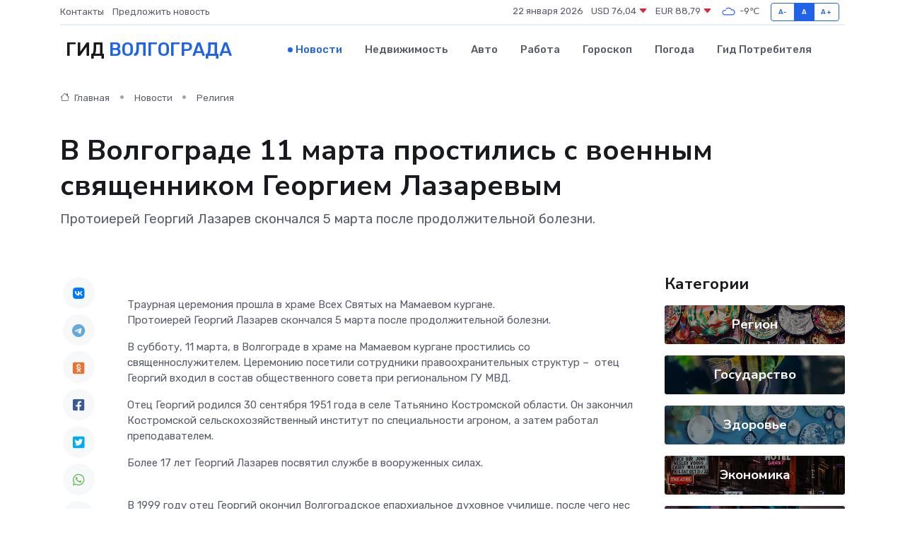

--- FILE ---
content_type: text/html; charset=UTF-8
request_url: https://volgograd-gid.ru/news/religiya/v-volgograde-11-marta-prostilis-s-voennym-svyaschennikom-georgiem-lazarevym.htm
body_size: 9070
content:
<!DOCTYPE html>
<html lang="ru">
<head>
	<meta charset="utf-8">
	<meta name="csrf-token" content="jGlrGYpLIjSaFiP5cogq6sOgYlfzTK0ia9VdmpI1">
    <meta http-equiv="X-UA-Compatible" content="IE=edge">
    <meta name="viewport" content="width=device-width, initial-scale=1">
    <title>В Волгограде 11 марта простились с военным священником Георгием Лазаревым - новости Волгограда</title>
    <meta name="description" property="description" content="Протоиерей Георгий Лазарев скончался 5 марта после продолжительной болезни.">
    
    <meta property="fb:pages" content="105958871990207" />
    <link rel="shortcut icon" type="image/x-icon" href="https://volgograd-gid.ru/favicon.svg">
    <link rel="canonical" href="https://volgograd-gid.ru/news/religiya/v-volgograde-11-marta-prostilis-s-voennym-svyaschennikom-georgiem-lazarevym.htm">
    <link rel="preconnect" href="https://fonts.gstatic.com">
    <link rel="dns-prefetch" href="https://fonts.googleapis.com">
    <link rel="dns-prefetch" href="https://pagead2.googlesyndication.com">
    <link rel="dns-prefetch" href="https://res.cloudinary.com">
    <link href="https://fonts.googleapis.com/css2?family=Nunito+Sans:wght@400;700&family=Rubik:wght@400;500;700&display=swap" rel="stylesheet">
    <link rel="stylesheet" type="text/css" href="https://volgograd-gid.ru/assets/font-awesome/css/all.min.css">
    <link rel="stylesheet" type="text/css" href="https://volgograd-gid.ru/assets/bootstrap-icons/bootstrap-icons.css">
    <link rel="stylesheet" type="text/css" href="https://volgograd-gid.ru/assets/tiny-slider/tiny-slider.css">
    <link rel="stylesheet" type="text/css" href="https://volgograd-gid.ru/assets/glightbox/css/glightbox.min.css">
    <link rel="stylesheet" type="text/css" href="https://volgograd-gid.ru/assets/plyr/plyr.css">
    <link id="style-switch" rel="stylesheet" type="text/css" href="https://volgograd-gid.ru/assets/css/style.css">
    <link rel="stylesheet" type="text/css" href="https://volgograd-gid.ru/assets/css/style2.css">

    <meta name="twitter:card" content="summary">
    <meta name="twitter:site" content="@mysite">
    <meta name="twitter:title" content="В Волгограде 11 марта простились с военным священником Георгием Лазаревым - новости Волгограда">
    <meta name="twitter:description" content="Протоиерей Георгий Лазарев скончался 5 марта после продолжительной болезни.">
    <meta name="twitter:creator" content="@mysite">
    <meta name="twitter:image:src" content="https://res.cloudinary.com/dgphcs5zz/image/upload/cunhijq8377fkofld5db">
    <meta name="twitter:domain" content="volgograd-gid.ru">
    <meta name="twitter:card" content="summary_large_image" /><meta name="twitter:image" content="https://res.cloudinary.com/dgphcs5zz/image/upload/cunhijq8377fkofld5db">

    <meta property="og:url" content="http://volgograd-gid.ru/news/religiya/v-volgograde-11-marta-prostilis-s-voennym-svyaschennikom-georgiem-lazarevym.htm">
    <meta property="og:title" content="В Волгограде 11 марта простились с военным священником Георгием Лазаревым - новости Волгограда">
    <meta property="og:description" content="Протоиерей Георгий Лазарев скончался 5 марта после продолжительной болезни.">
    <meta property="og:type" content="website">
    <meta property="og:image" content="https://res.cloudinary.com/dgphcs5zz/image/upload/cunhijq8377fkofld5db">
    <meta property="og:locale" content="ru_RU">
    <meta property="og:site_name" content="Гид Волгограда">
    

    <link rel="image_src" href="https://res.cloudinary.com/dgphcs5zz/image/upload/cunhijq8377fkofld5db" />

    <link rel="alternate" type="application/rss+xml" href="https://volgograd-gid.ru/feed" title="Волгоград: гид, новости, афиша">
        <script async src="https://pagead2.googlesyndication.com/pagead/js/adsbygoogle.js"></script>
    <script>
        (adsbygoogle = window.adsbygoogle || []).push({
            google_ad_client: "ca-pub-0899253526956684",
            enable_page_level_ads: true
        });
    </script>
        
    
    
    
    <script>if (window.top !== window.self) window.top.location.replace(window.self.location.href);</script>
    <script>if(self != top) { top.location=document.location;}</script>

<!-- Google tag (gtag.js) -->
<script async src="https://www.googletagmanager.com/gtag/js?id=G-71VQP5FD0J"></script>
<script>
  window.dataLayer = window.dataLayer || [];
  function gtag(){dataLayer.push(arguments);}
  gtag('js', new Date());

  gtag('config', 'G-71VQP5FD0J');
</script>
</head>
<body>
<script type="text/javascript" > (function(m,e,t,r,i,k,a){m[i]=m[i]||function(){(m[i].a=m[i].a||[]).push(arguments)}; m[i].l=1*new Date();k=e.createElement(t),a=e.getElementsByTagName(t)[0],k.async=1,k.src=r,a.parentNode.insertBefore(k,a)}) (window, document, "script", "https://mc.yandex.ru/metrika/tag.js", "ym"); ym(54009496, "init", {}); ym(86840228, "init", { clickmap:true, trackLinks:true, accurateTrackBounce:true, webvisor:true });</script> <noscript><div><img src="https://mc.yandex.ru/watch/54009496" style="position:absolute; left:-9999px;" alt="" /><img src="https://mc.yandex.ru/watch/86840228" style="position:absolute; left:-9999px;" alt="" /></div></noscript>
<script type="text/javascript">
    new Image().src = "//counter.yadro.ru/hit?r"+escape(document.referrer)+((typeof(screen)=="undefined")?"":";s"+screen.width+"*"+screen.height+"*"+(screen.colorDepth?screen.colorDepth:screen.pixelDepth))+";u"+escape(document.URL)+";h"+escape(document.title.substring(0,150))+";"+Math.random();
</script>
<!-- Rating@Mail.ru counter -->
<script type="text/javascript">
var _tmr = window._tmr || (window._tmr = []);
_tmr.push({id: "3138453", type: "pageView", start: (new Date()).getTime()});
(function (d, w, id) {
  if (d.getElementById(id)) return;
  var ts = d.createElement("script"); ts.type = "text/javascript"; ts.async = true; ts.id = id;
  ts.src = "https://top-fwz1.mail.ru/js/code.js";
  var f = function () {var s = d.getElementsByTagName("script")[0]; s.parentNode.insertBefore(ts, s);};
  if (w.opera == "[object Opera]") { d.addEventListener("DOMContentLoaded", f, false); } else { f(); }
})(document, window, "topmailru-code");
</script><noscript><div>
<img src="https://top-fwz1.mail.ru/counter?id=3138453;js=na" style="border:0;position:absolute;left:-9999px;" alt="Top.Mail.Ru" />
</div></noscript>
<!-- //Rating@Mail.ru counter -->

<header class="navbar-light navbar-sticky header-static">
    <div class="navbar-top d-none d-lg-block small">
        <div class="container">
            <div class="d-md-flex justify-content-between align-items-center my-1">
                <!-- Top bar left -->
                <ul class="nav">
                    <li class="nav-item">
                        <a class="nav-link ps-0" href="https://volgograd-gid.ru/contacts">Контакты</a>
                    </li>
                    <li class="nav-item">
                        <a class="nav-link ps-0" href="https://volgograd-gid.ru/sendnews">Предложить новость</a>
                    </li>
                    
                </ul>
                <!-- Top bar right -->
                <div class="d-flex align-items-center">
                    
                    <ul class="list-inline mb-0 text-center text-sm-end me-3">
						<li class="list-inline-item">
							<span>22 января 2026</span>
						</li>
                        <li class="list-inline-item">
                            <a class="nav-link px-0" href="https://volgograd-gid.ru/currency">
                                <span>USD 76,04 <i class="bi bi-caret-down-fill text-danger"></i></span>
                            </a>
						</li>
                        <li class="list-inline-item">
                            <a class="nav-link px-0" href="https://volgograd-gid.ru/currency">
                                <span>EUR 88,79 <i class="bi bi-caret-down-fill text-danger"></i></span>
                            </a>
						</li>
						<li class="list-inline-item">
                            <a class="nav-link px-0" href="https://volgograd-gid.ru/pogoda">
                                <svg xmlns="http://www.w3.org/2000/svg" width="25" height="25" viewBox="0 0 30 30"><path fill="#315EFB" fill-rule="evenodd" d="M25.036 13.066a4.948 4.948 0 0 1 0 5.868A4.99 4.99 0 0 1 20.99 21H8.507a4.49 4.49 0 0 1-3.64-1.86 4.458 4.458 0 0 1 0-5.281A4.491 4.491 0 0 1 8.506 12c.686 0 1.37.159 1.996.473a.5.5 0 0 1 .16.766l-.33.399a.502.502 0 0 1-.598.132 2.976 2.976 0 0 0-3.346.608 3.007 3.007 0 0 0 .334 4.532c.527.396 1.177.59 1.836.59H20.94a3.54 3.54 0 0 0 2.163-.711 3.497 3.497 0 0 0 1.358-3.206 3.45 3.45 0 0 0-.706-1.727A3.486 3.486 0 0 0 20.99 12.5c-.07 0-.138.016-.208.02-.328.02-.645.085-.947.192a.496.496 0 0 1-.63-.287 4.637 4.637 0 0 0-.445-.874 4.495 4.495 0 0 0-.584-.733A4.461 4.461 0 0 0 14.998 9.5a4.46 4.46 0 0 0-3.177 1.318 2.326 2.326 0 0 0-.135.147.5.5 0 0 1-.592.131 5.78 5.78 0 0 0-.453-.19.5.5 0 0 1-.21-.79A5.97 5.97 0 0 1 14.998 8a5.97 5.97 0 0 1 4.237 1.757c.398.399.704.85.966 1.319.262-.042.525-.076.79-.076a4.99 4.99 0 0 1 4.045 2.066zM0 0v30V0zm30 0v30V0z"></path></svg>
                                <span>-9&#8451;</span>
                            </a>
						</li>
					</ul>

                    <!-- Font size accessibility START -->
                    <div class="btn-group me-2" role="group" aria-label="font size changer">
                        <input type="radio" class="btn-check" name="fntradio" id="font-sm">
                        <label class="btn btn-xs btn-outline-primary mb-0" for="font-sm">A-</label>

                        <input type="radio" class="btn-check" name="fntradio" id="font-default" checked>
                        <label class="btn btn-xs btn-outline-primary mb-0" for="font-default">A</label>

                        <input type="radio" class="btn-check" name="fntradio" id="font-lg">
                        <label class="btn btn-xs btn-outline-primary mb-0" for="font-lg">A+</label>
                    </div>

                    
                </div>
            </div>
            <!-- Divider -->
            <div class="border-bottom border-2 border-primary opacity-1"></div>
        </div>
    </div>

    <!-- Logo Nav START -->
    <nav class="navbar navbar-expand-lg">
        <div class="container">
            <!-- Logo START -->
            <a class="navbar-brand" href="https://volgograd-gid.ru" style="text-align: end;">
                
                			<span class="ms-2 fs-3 text-uppercase fw-normal">Гид <span style="color: #2163e8;">Волгограда</span></span>
                            </a>
            <!-- Logo END -->

            <!-- Responsive navbar toggler -->
            <button class="navbar-toggler ms-auto" type="button" data-bs-toggle="collapse"
                data-bs-target="#navbarCollapse" aria-controls="navbarCollapse" aria-expanded="false"
                aria-label="Toggle navigation">
                <span class="text-body h6 d-none d-sm-inline-block">Menu</span>
                <span class="navbar-toggler-icon"></span>
            </button>

            <!-- Main navbar START -->
            <div class="collapse navbar-collapse" id="navbarCollapse">
                <ul class="navbar-nav navbar-nav-scroll mx-auto">
                                        <li class="nav-item"> <a class="nav-link active" href="https://volgograd-gid.ru/news">Новости</a></li>
                                        <li class="nav-item"> <a class="nav-link" href="https://volgograd-gid.ru/realty">Недвижимость</a></li>
                                        <li class="nav-item"> <a class="nav-link" href="https://volgograd-gid.ru/auto">Авто</a></li>
                                        <li class="nav-item"> <a class="nav-link" href="https://volgograd-gid.ru/job">Работа</a></li>
                                        <li class="nav-item"> <a class="nav-link" href="https://volgograd-gid.ru/horoscope">Гороскоп</a></li>
                                        <li class="nav-item"> <a class="nav-link" href="https://volgograd-gid.ru/pogoda">Погода</a></li>
                                        <li class="nav-item"> <a class="nav-link" href="https://volgograd-gid.ru/poleznoe">Гид потребителя</a></li>
                                    </ul>
            </div>
            <!-- Main navbar END -->

            
        </div>
    </nav>
    <!-- Logo Nav END -->
</header>
    <main>
        <!-- =======================
                Main content START -->
        <section class="pt-3 pb-lg-5">
            <div class="container" data-sticky-container>
                <div class="row">
                    <!-- Main Post START -->
                    <div class="col-lg-9">
                        <!-- Categorie Detail START -->
                        <div class="mb-4">
							<nav aria-label="breadcrumb" itemscope itemtype="http://schema.org/BreadcrumbList">
								<ol class="breadcrumb breadcrumb-dots">
									<li class="breadcrumb-item" itemprop="itemListElement" itemscope itemtype="http://schema.org/ListItem">
										<meta itemprop="name" content="Гид Волгограда">
										<meta itemprop="position" content="1">
										<meta itemprop="item" content="https://volgograd-gid.ru">
										<a itemprop="url" href="https://volgograd-gid.ru">
										<i class="bi bi-house me-1"></i> Главная
										</a>
									</li>
									<li class="breadcrumb-item" itemprop="itemListElement" itemscope itemtype="http://schema.org/ListItem">
										<meta itemprop="name" content="Новости">
										<meta itemprop="position" content="2">
										<meta itemprop="item" content="https://volgograd-gid.ru/news">
										<a itemprop="url" href="https://volgograd-gid.ru/news"> Новости</a>
									</li>
									<li class="breadcrumb-item" aria-current="page" itemprop="itemListElement" itemscope itemtype="http://schema.org/ListItem">
										<meta itemprop="name" content="Религия">
										<meta itemprop="position" content="3">
										<meta itemprop="item" content="https://volgograd-gid.ru/news/religiya">
										<a itemprop="url" href="https://volgograd-gid.ru/news/religiya"> Религия</a>
									</li>
									<li aria-current="page" itemprop="itemListElement" itemscope itemtype="http://schema.org/ListItem">
									<meta itemprop="name" content="В Волгограде 11 марта простились с военным священником Георгием Лазаревым">
									<meta itemprop="position" content="4" />
									<meta itemprop="item" content="https://volgograd-gid.ru/news/religiya/v-volgograde-11-marta-prostilis-s-voennym-svyaschennikom-georgiem-lazarevym.htm">
									</li>
								</ol>
							</nav>
						
                        </div>
                    </div>
                </div>
                <div class="row align-items-center">
                                                        <!-- Content -->
                    <div class="col-md-12 mt-4 mt-md-0">
                                            <h1 class="display-6">В Волгограде 11 марта простились с военным священником Георгием Лазаревым</h1>
                        <p class="lead">Протоиерей Георгий Лазарев скончался 5 марта после продолжительной болезни.</p>
                    </div>
				                                    </div>
            </div>
        </section>
        <!-- =======================
        Main START -->
        <section class="pt-0">
            <div class="container position-relative" data-sticky-container>
                <div class="row">
                    <!-- Left sidebar START -->
                    <div class="col-md-1">
                        <div class="text-start text-lg-center mb-5" data-sticky data-margin-top="80" data-sticky-for="767">
                            <style>
                                .fa-vk::before {
                                    color: #07f;
                                }
                                .fa-telegram::before {
                                    color: #64a9dc;
                                }
                                .fa-facebook-square::before {
                                    color: #3b5998;
                                }
                                .fa-odnoklassniki-square::before {
                                    color: #eb722e;
                                }
                                .fa-twitter-square::before {
                                    color: #00aced;
                                }
                                .fa-whatsapp::before {
                                    color: #65bc54;
                                }
                                .fa-viber::before {
                                    color: #7b519d;
                                }
                                .fa-moimir svg {
                                    background-color: #168de2;
                                    height: 18px;
                                    width: 18px;
                                    background-size: 18px 18px;
                                    border-radius: 4px;
                                    margin-bottom: 2px;
                                }
                            </style>
                            <ul class="nav text-white-force">
                                <li class="nav-item">
                                    <a class="nav-link icon-md rounded-circle m-1 p-0 fs-5 bg-light" href="https://vk.com/share.php?url=https://volgograd-gid.ru/news/religiya/v-volgograde-11-marta-prostilis-s-voennym-svyaschennikom-georgiem-lazarevym.htm&title=В Волгограде 11 марта простились с военным священником Георгием Лазаревым - новости Волгограда&utm_source=share" rel="nofollow" target="_blank">
                                        <i class="fab fa-vk align-middle text-body"></i>
                                    </a>
                                </li>
                                <li class="nav-item">
                                    <a class="nav-link icon-md rounded-circle m-1 p-0 fs-5 bg-light" href="https://t.me/share/url?url=https://volgograd-gid.ru/news/religiya/v-volgograde-11-marta-prostilis-s-voennym-svyaschennikom-georgiem-lazarevym.htm&text=В Волгограде 11 марта простились с военным священником Георгием Лазаревым - новости Волгограда&utm_source=share" rel="nofollow" target="_blank">
                                        <i class="fab fa-telegram align-middle text-body"></i>
                                    </a>
                                </li>
                                <li class="nav-item">
                                    <a class="nav-link icon-md rounded-circle m-1 p-0 fs-5 bg-light" href="https://connect.ok.ru/offer?url=https://volgograd-gid.ru/news/religiya/v-volgograde-11-marta-prostilis-s-voennym-svyaschennikom-georgiem-lazarevym.htm&title=В Волгограде 11 марта простились с военным священником Георгием Лазаревым - новости Волгограда&utm_source=share" rel="nofollow" target="_blank">
                                        <i class="fab fa-odnoklassniki-square align-middle text-body"></i>
                                    </a>
                                </li>
                                <li class="nav-item">
                                    <a class="nav-link icon-md rounded-circle m-1 p-0 fs-5 bg-light" href="https://www.facebook.com/sharer.php?src=sp&u=https://volgograd-gid.ru/news/religiya/v-volgograde-11-marta-prostilis-s-voennym-svyaschennikom-georgiem-lazarevym.htm&title=В Волгограде 11 марта простились с военным священником Георгием Лазаревым - новости Волгограда&utm_source=share" rel="nofollow" target="_blank">
                                        <i class="fab fa-facebook-square align-middle text-body"></i>
                                    </a>
                                </li>
                                <li class="nav-item">
                                    <a class="nav-link icon-md rounded-circle m-1 p-0 fs-5 bg-light" href="https://twitter.com/intent/tweet?text=В Волгограде 11 марта простились с военным священником Георгием Лазаревым - новости Волгограда&url=https://volgograd-gid.ru/news/religiya/v-volgograde-11-marta-prostilis-s-voennym-svyaschennikom-georgiem-lazarevym.htm&utm_source=share" rel="nofollow" target="_blank">
                                        <i class="fab fa-twitter-square align-middle text-body"></i>
                                    </a>
                                </li>
                                <li class="nav-item">
                                    <a class="nav-link icon-md rounded-circle m-1 p-0 fs-5 bg-light" href="https://api.whatsapp.com/send?text=В Волгограде 11 марта простились с военным священником Георгием Лазаревым - новости Волгограда https://volgograd-gid.ru/news/religiya/v-volgograde-11-marta-prostilis-s-voennym-svyaschennikom-georgiem-lazarevym.htm&utm_source=share" rel="nofollow" target="_blank">
                                        <i class="fab fa-whatsapp align-middle text-body"></i>
                                    </a>
                                </li>
                                <li class="nav-item">
                                    <a class="nav-link icon-md rounded-circle m-1 p-0 fs-5 bg-light" href="viber://forward?text=В Волгограде 11 марта простились с военным священником Георгием Лазаревым - новости Волгограда https://volgograd-gid.ru/news/religiya/v-volgograde-11-marta-prostilis-s-voennym-svyaschennikom-georgiem-lazarevym.htm&utm_source=share" rel="nofollow" target="_blank">
                                        <i class="fab fa-viber align-middle text-body"></i>
                                    </a>
                                </li>
                                <li class="nav-item">
                                    <a class="nav-link icon-md rounded-circle m-1 p-0 fs-5 bg-light" href="https://connect.mail.ru/share?url=https://volgograd-gid.ru/news/religiya/v-volgograde-11-marta-prostilis-s-voennym-svyaschennikom-georgiem-lazarevym.htm&title=В Волгограде 11 марта простились с военным священником Георгием Лазаревым - новости Волгограда&utm_source=share" rel="nofollow" target="_blank">
                                        <i class="fab fa-moimir align-middle text-body"><svg viewBox='0 0 24 24' xmlns='http://www.w3.org/2000/svg'><path d='M8.889 9.667a1.333 1.333 0 100-2.667 1.333 1.333 0 000 2.667zm6.222 0a1.333 1.333 0 100-2.667 1.333 1.333 0 000 2.667zm4.77 6.108l-1.802-3.028a.879.879 0 00-1.188-.307.843.843 0 00-.313 1.166l.214.36a6.71 6.71 0 01-4.795 1.996 6.711 6.711 0 01-4.792-1.992l.217-.364a.844.844 0 00-.313-1.166.878.878 0 00-1.189.307l-1.8 3.028a.844.844 0 00.312 1.166.88.88 0 001.189-.307l.683-1.147a8.466 8.466 0 005.694 2.18 8.463 8.463 0 005.698-2.184l.685 1.151a.873.873 0 001.189.307.844.844 0 00.312-1.166z' fill='#FFF' fill-rule='evenodd'/></svg></i>
                                    </a>
                                </li>
                                
                            </ul>
                        </div>
                    </div>
                    <!-- Left sidebar END -->

                    <!-- Main Content START -->
                    <div class="col-md-10 col-lg-8 mb-5">
                        <div class="mb-4">
                                                    </div>
                        <div itemscope itemtype="http://schema.org/NewsArticle">
                            <meta itemprop="headline" content="В Волгограде 11 марта простились с военным священником Георгием Лазаревым">
                            <meta itemprop="identifier" content="https://volgograd-gid.ru/8396026">
                            <span itemprop="articleBody">Траурная церемония прошла в храме Всех Святых на Мамаевом кургане.

<p> Протоиерей Георгий Лазарев скончался 5 марта после продолжительной болезни. </p> <p> В субботу, 11 марта, в Волгограде в храме на Мамаевом кургане простились со священнослужителем. Церемонию посетили сотрудники правоохранительных структур –  отец Георгий входил в состав общественного совета при региональном ГУ МВД. </p> <p> Отец Георгий родился 30 сентября 1951 года в селе Татьянино Костромской области. Он закончил Костромской сельскохозяйственный институт по специальности агроном, а затем работал преподавателем. </p> <p> Более 17 лет Георгий Лазарев посвятил службе в вооруженных силах. </p>

&nbsp

<p> В 1999 году отец Георгий окончил Волгоградское епархиальное духовное училище, после чего нес послушание в Свято-Духовском мужском монастыре Волгограда. Весной 2017 года священнослужителя возвели в сан протоирея, он был удостоен многочисленных благодарностей и наград. </p>

Инна Бабайкина. Фото: Волгоградская епархия РПЦ.</span>
                        </div>
                                                                        <div><a href="https://vpravda.ru/obshchestvo/v-volgograde-11-marta-prostilis-s-voennym-svyashchennikom-georgiem-lazarevym-153236/" target="_blank" rel="author">Источник</a></div>
                                                                        <div class="col-12 mt-3"><a href="https://volgograd-gid.ru/sendnews">Предложить новость</a></div>
                        <div class="col-12 mt-5">
                            <h2 class="my-3">Последние новости</h2>
                            <div class="row gy-4">
                                <!-- Card item START -->
<div class="col-sm-6">
    <div class="card" itemscope="" itemtype="http://schema.org/BlogPosting">
        <!-- Card img -->
        <div class="position-relative">
                        <img class="card-img" src="https://res.cloudinary.com/dgphcs5zz/image/upload/c_fill,w_420,h_315,q_auto,g_face/qk36wpgdlbrjmcievb7g" alt="Как выбрать сервисный центр для ремонта сервоприводов: мнение экспертов" itemprop="image">
                    </div>
        <div class="card-body px-0 pt-3" itemprop="name">
            <h4 class="card-title" itemprop="headline"><a href="https://volgograd-gid.ru/news/ekonomika/kak-vybrat-servisnyy-centr-dlya-remonta-servoprivodov-mnenie-ekspertov.htm"
                    class="btn-link text-reset fw-bold" itemprop="url">Как выбрать сервисный центр для ремонта сервоприводов: мнение экспертов</a></h4>
            <p class="card-text" itemprop="articleBody">Глубокий гид по выбору профессионального партнёра для восстановления высокоточного оборудования</p>
        </div>
        <meta itemprop="author" content="Редактор"/>
        <meta itemscope itemprop="mainEntityOfPage" itemType="https://schema.org/WebPage" itemid="https://volgograd-gid.ru/news/ekonomika/kak-vybrat-servisnyy-centr-dlya-remonta-servoprivodov-mnenie-ekspertov.htm"/>
        <meta itemprop="dateModified" content="2025-11-04"/>
        <meta itemprop="datePublished" content="2025-11-04"/>
    </div>
</div>
<!-- Card item END -->
<!-- Card item START -->
<div class="col-sm-6">
    <div class="card" itemscope="" itemtype="http://schema.org/BlogPosting">
        <!-- Card img -->
        <div class="position-relative">
                        <img class="card-img" src="https://res.cloudinary.com/dgphcs5zz/image/upload/c_fill,w_420,h_315,q_auto,g_face/y5f4m0djpvwzhcty9ni8" alt="Московское похолодание может устремиться на Волгоградскую область" itemprop="image">
                    </div>
        <div class="card-body px-0 pt-3" itemprop="name">
            <h4 class="card-title" itemprop="headline"><a href="https://volgograd-gid.ru/news/zdorove/moskovskoe-poholodanie-mozhet-ustremitsya-na-volgogradskuyu-oblast.htm"
                    class="btn-link text-reset fw-bold" itemprop="url">Московское похолодание может устремиться на Волгоградскую область</a></h4>
            <p class="card-text" itemprop="articleBody">Фото: Данил Савченко / &quot;Городские вести&quot;

В Волгоградской области похолодание произойдет ночью 7 апреля.</p>
        </div>
        <meta itemprop="author" content="Редактор"/>
        <meta itemscope itemprop="mainEntityOfPage" itemType="https://schema.org/WebPage" itemid="https://volgograd-gid.ru/news/zdorove/moskovskoe-poholodanie-mozhet-ustremitsya-na-volgogradskuyu-oblast.htm"/>
        <meta itemprop="dateModified" content="2025-04-06"/>
        <meta itemprop="datePublished" content="2025-04-06"/>
    </div>
</div>
<!-- Card item END -->
<!-- Card item START -->
<div class="col-sm-6">
    <div class="card" itemscope="" itemtype="http://schema.org/BlogPosting">
        <!-- Card img -->
        <div class="position-relative">
                        <img class="card-img" src="https://res.cloudinary.com/dgphcs5zz/image/upload/c_fill,w_420,h_315,q_auto,g_face/giq6p9v0paigb25b673g" alt="Свыше 74 тысяч волгоградцев проверили репродуктивное здоровье" itemprop="image">
                    </div>
        <div class="card-body px-0 pt-3" itemprop="name">
            <h4 class="card-title" itemprop="headline"><a href="https://volgograd-gid.ru/news/zdorove/svyshe-74-tysyach-volgogradcev-proverili-reproduktivnoe-zdorove.htm"
                    class="btn-link text-reset fw-bold" itemprop="url">Свыше 74 тысяч волгоградцев проверили репродуктивное здоровье</a></h4>
            <p class="card-text" itemprop="articleBody">Фото: Дмитрий Рогулин / &quot;Городские вести&quot;

Дополнительная углубленная диспансеризация жителей от 18 до 45 лет стартовала в апреле 2024 года.</p>
        </div>
        <meta itemprop="author" content="Редактор"/>
        <meta itemscope itemprop="mainEntityOfPage" itemType="https://schema.org/WebPage" itemid="https://volgograd-gid.ru/news/zdorove/svyshe-74-tysyach-volgogradcev-proverili-reproduktivnoe-zdorove.htm"/>
        <meta itemprop="dateModified" content="2025-04-06"/>
        <meta itemprop="datePublished" content="2025-04-06"/>
    </div>
</div>
<!-- Card item END -->
<!-- Card item START -->
<div class="col-sm-6">
    <div class="card" itemscope="" itemtype="http://schema.org/BlogPosting">
        <!-- Card img -->
        <div class="position-relative">
            <img class="card-img" src="https://res.cloudinary.com/dchlllsu2/image/upload/c_fill,w_420,h_315,q_auto,g_face/gum5gveb8e4ybmvanybm" alt="Коррекция фиброза и возрастных изменений: когда показан эндотканевой лифтинг" itemprop="image">
        </div>
        <div class="card-body px-0 pt-3" itemprop="name">
            <h4 class="card-title" itemprop="headline"><a href="https://krasnodar-gid.ru/news/ekonomika/korrekciya-fibroza-i-vozrastnyh-izmeneniy-kogda-pokazan-endotkanevoy-lifting.htm" class="btn-link text-reset fw-bold" itemprop="url">Коррекция фиброза и возрастных изменений: когда показан эндотканевой лифтинг</a></h4>
            <p class="card-text" itemprop="articleBody">Как современная технология помогает вернуть коже упругость, убрать отёки и улучшить рельеф без хирургии</p>
        </div>
        <meta itemprop="author" content="Редактор"/>
        <meta itemscope itemprop="mainEntityOfPage" itemType="https://schema.org/WebPage" itemid="https://krasnodar-gid.ru/news/ekonomika/korrekciya-fibroza-i-vozrastnyh-izmeneniy-kogda-pokazan-endotkanevoy-lifting.htm"/>
        <meta itemprop="dateModified" content="2026-01-22"/>
        <meta itemprop="datePublished" content="2026-01-22"/>
    </div>
</div>
<!-- Card item END -->
                            </div>
                        </div>
						<div class="col-12 bg-primary bg-opacity-10 p-2 mt-3 rounded">
							Здесь вы найдете свежие и актуальные <a href="https://prohladnyi-gid.ru">новости в Прохладном</a>, охватывающие все важные события в городе
						</div>
                        <!-- Comments START -->
                        <div class="mt-5">
                            <h3>Комментарии (0)</h3>
                        </div>
                        <!-- Comments END -->
                        <!-- Reply START -->
                        <div>
                            <h3>Добавить комментарий</h3>
                            <small>Ваш email не публикуется. Обязательные поля отмечены *</small>
                            <form class="row g-3 mt-2">
                                <div class="col-md-6">
                                    <label class="form-label">Имя *</label>
                                    <input type="text" class="form-control" aria-label="First name">
                                </div>
                                <div class="col-md-6">
                                    <label class="form-label">Email *</label>
                                    <input type="email" class="form-control">
                                </div>
                                <div class="col-12">
                                    <label class="form-label">Текст комментария *</label>
                                    <textarea class="form-control" rows="3"></textarea>
                                </div>
                                <div class="col-12">
                                    <button type="submit" class="btn btn-primary">Оставить комментарий</button>
                                </div>
                            </form>
                        </div>
                        <!-- Reply END -->
                    </div>
                    <!-- Main Content END -->
                    <!-- Right sidebar START -->
                    <div class="col-lg-3 d-none d-lg-block">
                        <div data-sticky data-margin-top="80" data-sticky-for="991">
                            <!-- Categories -->
                            <div>
                                <h4 class="mb-3">Категории</h4>
                                                                    <!-- Category item -->
                                    <div class="text-center mb-3 card-bg-scale position-relative overflow-hidden rounded"
                                        style="background-image:url(https://volgograd-gid.ru/assets/images/blog/4by3/04.jpg); background-position: center left; background-size: cover;">
                                        <div class="bg-dark-overlay-4 p-3">
                                            <a href="https://volgograd-gid.ru/news/region"
                                                class="stretched-link btn-link fw-bold text-white h5">Регион</a>
                                        </div>
                                    </div>
                                                                    <!-- Category item -->
                                    <div class="text-center mb-3 card-bg-scale position-relative overflow-hidden rounded"
                                        style="background-image:url(https://volgograd-gid.ru/assets/images/blog/4by3/06.jpg); background-position: center left; background-size: cover;">
                                        <div class="bg-dark-overlay-4 p-3">
                                            <a href="https://volgograd-gid.ru/news/gosudarstvo"
                                                class="stretched-link btn-link fw-bold text-white h5">Государство</a>
                                        </div>
                                    </div>
                                                                    <!-- Category item -->
                                    <div class="text-center mb-3 card-bg-scale position-relative overflow-hidden rounded"
                                        style="background-image:url(https://volgograd-gid.ru/assets/images/blog/4by3/02.jpg); background-position: center left; background-size: cover;">
                                        <div class="bg-dark-overlay-4 p-3">
                                            <a href="https://volgograd-gid.ru/news/zdorove"
                                                class="stretched-link btn-link fw-bold text-white h5">Здоровье</a>
                                        </div>
                                    </div>
                                                                    <!-- Category item -->
                                    <div class="text-center mb-3 card-bg-scale position-relative overflow-hidden rounded"
                                        style="background-image:url(https://volgograd-gid.ru/assets/images/blog/4by3/01.jpg); background-position: center left; background-size: cover;">
                                        <div class="bg-dark-overlay-4 p-3">
                                            <a href="https://volgograd-gid.ru/news/ekonomika"
                                                class="stretched-link btn-link fw-bold text-white h5">Экономика</a>
                                        </div>
                                    </div>
                                                                    <!-- Category item -->
                                    <div class="text-center mb-3 card-bg-scale position-relative overflow-hidden rounded"
                                        style="background-image:url(https://volgograd-gid.ru/assets/images/blog/4by3/08.jpg); background-position: center left; background-size: cover;">
                                        <div class="bg-dark-overlay-4 p-3">
                                            <a href="https://volgograd-gid.ru/news/politika"
                                                class="stretched-link btn-link fw-bold text-white h5">Политика</a>
                                        </div>
                                    </div>
                                                                    <!-- Category item -->
                                    <div class="text-center mb-3 card-bg-scale position-relative overflow-hidden rounded"
                                        style="background-image:url(https://volgograd-gid.ru/assets/images/blog/4by3/09.jpg); background-position: center left; background-size: cover;">
                                        <div class="bg-dark-overlay-4 p-3">
                                            <a href="https://volgograd-gid.ru/news/nauka-i-obrazovanie"
                                                class="stretched-link btn-link fw-bold text-white h5">Наука и Образование</a>
                                        </div>
                                    </div>
                                                                    <!-- Category item -->
                                    <div class="text-center mb-3 card-bg-scale position-relative overflow-hidden rounded"
                                        style="background-image:url(https://volgograd-gid.ru/assets/images/blog/4by3/01.jpg); background-position: center left; background-size: cover;">
                                        <div class="bg-dark-overlay-4 p-3">
                                            <a href="https://volgograd-gid.ru/news/proisshestviya"
                                                class="stretched-link btn-link fw-bold text-white h5">Происшествия</a>
                                        </div>
                                    </div>
                                                                    <!-- Category item -->
                                    <div class="text-center mb-3 card-bg-scale position-relative overflow-hidden rounded"
                                        style="background-image:url(https://volgograd-gid.ru/assets/images/blog/4by3/07.jpg); background-position: center left; background-size: cover;">
                                        <div class="bg-dark-overlay-4 p-3">
                                            <a href="https://volgograd-gid.ru/news/religiya"
                                                class="stretched-link btn-link fw-bold text-white h5">Религия</a>
                                        </div>
                                    </div>
                                                                    <!-- Category item -->
                                    <div class="text-center mb-3 card-bg-scale position-relative overflow-hidden rounded"
                                        style="background-image:url(https://volgograd-gid.ru/assets/images/blog/4by3/06.jpg); background-position: center left; background-size: cover;">
                                        <div class="bg-dark-overlay-4 p-3">
                                            <a href="https://volgograd-gid.ru/news/kultura"
                                                class="stretched-link btn-link fw-bold text-white h5">Культура</a>
                                        </div>
                                    </div>
                                                                    <!-- Category item -->
                                    <div class="text-center mb-3 card-bg-scale position-relative overflow-hidden rounded"
                                        style="background-image:url(https://volgograd-gid.ru/assets/images/blog/4by3/05.jpg); background-position: center left; background-size: cover;">
                                        <div class="bg-dark-overlay-4 p-3">
                                            <a href="https://volgograd-gid.ru/news/sport"
                                                class="stretched-link btn-link fw-bold text-white h5">Спорт</a>
                                        </div>
                                    </div>
                                                                    <!-- Category item -->
                                    <div class="text-center mb-3 card-bg-scale position-relative overflow-hidden rounded"
                                        style="background-image:url(https://volgograd-gid.ru/assets/images/blog/4by3/07.jpg); background-position: center left; background-size: cover;">
                                        <div class="bg-dark-overlay-4 p-3">
                                            <a href="https://volgograd-gid.ru/news/obschestvo"
                                                class="stretched-link btn-link fw-bold text-white h5">Общество</a>
                                        </div>
                                    </div>
                                                            </div>
                        </div>
                    </div>
                    <!-- Right sidebar END -->
                </div>
        </section>
    </main>
<footer class="bg-dark pt-5">
    
    <!-- Footer copyright START -->
    <div class="bg-dark-overlay-3 mt-5">
        <div class="container">
            <div class="row align-items-center justify-content-md-between py-4">
                <div class="col-md-6">
                    <!-- Copyright -->
                    <div class="text-center text-md-start text-primary-hover text-muted">
                        &#169;2026 Волгоград. Все права защищены.
                    </div>
                </div>
                
            </div>
        </div>
    </div>
    <!-- Footer copyright END -->
    <script type="application/ld+json">
        {"@context":"https:\/\/schema.org","@type":"Organization","name":"\u0412\u043e\u043b\u0433\u043e\u0433\u0440\u0430\u0434 - \u0433\u0438\u0434, \u043d\u043e\u0432\u043e\u0441\u0442\u0438, \u0430\u0444\u0438\u0448\u0430","url":"https:\/\/volgograd-gid.ru","sameAs":["https:\/\/vk.com\/public207892338","https:\/\/t.me\/volgograd_gid"]}
    </script>
</footer>
<!-- Back to top -->
<div class="back-top"><i class="bi bi-arrow-up-short"></i></div>
<script src="https://volgograd-gid.ru/assets/bootstrap/js/bootstrap.bundle.min.js"></script>
<script src="https://volgograd-gid.ru/assets/tiny-slider/tiny-slider.js"></script>
<script src="https://volgograd-gid.ru/assets/sticky-js/sticky.min.js"></script>
<script src="https://volgograd-gid.ru/assets/glightbox/js/glightbox.min.js"></script>
<script src="https://volgograd-gid.ru/assets/plyr/plyr.js"></script>
<script src="https://volgograd-gid.ru/assets/js/functions.js"></script>
<script src="https://yastatic.net/share2/share.js" async></script>
<script defer src="https://static.cloudflareinsights.com/beacon.min.js/vcd15cbe7772f49c399c6a5babf22c1241717689176015" integrity="sha512-ZpsOmlRQV6y907TI0dKBHq9Md29nnaEIPlkf84rnaERnq6zvWvPUqr2ft8M1aS28oN72PdrCzSjY4U6VaAw1EQ==" data-cf-beacon='{"version":"2024.11.0","token":"407ec42c90c14d31baa21ef2f178502e","r":1,"server_timing":{"name":{"cfCacheStatus":true,"cfEdge":true,"cfExtPri":true,"cfL4":true,"cfOrigin":true,"cfSpeedBrain":true},"location_startswith":null}}' crossorigin="anonymous"></script>
</body>
</html>


--- FILE ---
content_type: text/html; charset=utf-8
request_url: https://www.google.com/recaptcha/api2/aframe
body_size: 267
content:
<!DOCTYPE HTML><html><head><meta http-equiv="content-type" content="text/html; charset=UTF-8"></head><body><script nonce="g8P8YVVh4AYalZkqlgOaCQ">/** Anti-fraud and anti-abuse applications only. See google.com/recaptcha */ try{var clients={'sodar':'https://pagead2.googlesyndication.com/pagead/sodar?'};window.addEventListener("message",function(a){try{if(a.source===window.parent){var b=JSON.parse(a.data);var c=clients[b['id']];if(c){var d=document.createElement('img');d.src=c+b['params']+'&rc='+(localStorage.getItem("rc::a")?sessionStorage.getItem("rc::b"):"");window.document.body.appendChild(d);sessionStorage.setItem("rc::e",parseInt(sessionStorage.getItem("rc::e")||0)+1);localStorage.setItem("rc::h",'1769097985818');}}}catch(b){}});window.parent.postMessage("_grecaptcha_ready", "*");}catch(b){}</script></body></html>